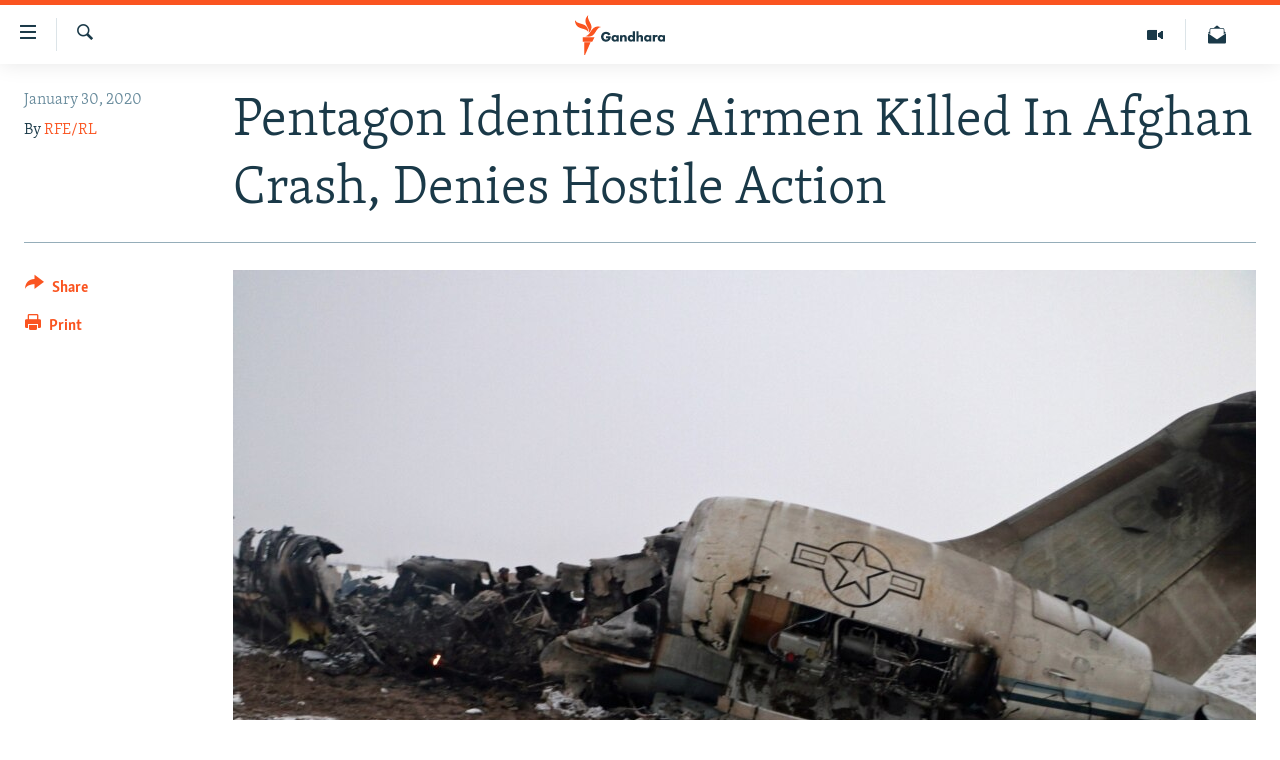

--- FILE ---
content_type: text/html; charset=utf-8
request_url: https://gandhara.rferl.org/a/pentagon-identifies-airmen-killed-in-afghan-crash-denies-hostile-action/30406525.html
body_size: 9559
content:

<!DOCTYPE html>
<html lang="en" dir="ltr" class="no-js">
<head>
<link href="/Content/responsive/RFE/en-AF/RFE-en-AF.css?&amp;av=0.0.0.0&amp;cb=370" rel="stylesheet"/>
<script src="//tags.rferl.org/rferl-pangea/prod/utag.sync.js"></script> <script type='text/javascript' src='https://www.youtube.com/iframe_api' async></script>
<link rel="manifest" href="/manifest.json">
<script type="text/javascript">
//a general 'js' detection, must be on top level in <head>, due to CSS performance
document.documentElement.className = "js";
var cacheBuster = "370";
var appBaseUrl = "/";
var imgEnhancerBreakpoints = [0, 144, 256, 408, 650, 1023, 1597];
var isLoggingEnabled = false;
var isPreviewPage = false;
var isLivePreviewPage = false;
if (!isPreviewPage) {
window.RFE = window.RFE || {};
window.RFE.cacheEnabledByParam = window.location.href.indexOf('nocache=1') === -1;
const url = new URL(window.location.href);
const params = new URLSearchParams(url.search);
// Remove the 'nocache' parameter
params.delete('nocache');
// Update the URL without the 'nocache' parameter
url.search = params.toString();
window.history.replaceState(null, '', url.toString());
} else {
window.addEventListener('load', function() {
const links = window.document.links;
for (let i = 0; i < links.length; i++) {
links[i].href = '#';
links[i].target = '_self';
}
})
}
var pwaEnabled = true;
var swCacheDisabled;
</script>
<meta charset="utf-8" />
<title>Pentagon Identifies Airmen Killed In Afghan Crash, Denies Hostile Action</title>
<meta name="description" content="The Pentagon has identified the two U.S. Air Force officers killed in the crash of their Bombardier E-11A electronic-surveillance plane in Afghanistan and restated that there was no indication the plane was downed by hostile fire." />
<meta name="keywords" content="Afghanistan, Kabul, Taliban" />
<meta name="viewport" content="width=device-width, initial-scale=1.0" />
<meta http-equiv="X-UA-Compatible" content="IE=edge" />
<meta name="robots" content="max-image-preview:large"><meta property="fb:pages" content="758596314238306" />
<link href="https://gandhara.rferl.org/a/pentagon-identifies-airmen-killed-in-afghan-crash-denies-hostile-action/30406525.html" rel="canonical" />
<meta name="apple-mobile-web-app-title" content="RFE/RL" />
<meta name="apple-mobile-web-app-status-bar-style" content="black" />
<meta name="apple-itunes-app" content="app-id=475986784, app-argument=//30406525.ltr" />
<meta content="Pentagon Identifies Airmen Killed In Afghan Crash, Denies Hostile Action" property="og:title" />
<meta content="The Pentagon has identified the two U.S. Air Force officers killed in the crash of their Bombardier E-11A electronic-surveillance plane in Afghanistan and restated that there was no indication the plane was downed by hostile fire." property="og:description" />
<meta content="article" property="og:type" />
<meta content="https://gandhara.rferl.org/a/pentagon-identifies-airmen-killed-in-afghan-crash-denies-hostile-action/30406525.html" property="og:url" />
<meta content="Radio Free Europe / Radio Liberty" property="og:site_name" />
<meta content="https://www.facebook.com/GandharaRFE/" property="article:publisher" />
<meta content="https://gdb.rferl.org/17d6a97e-31e0-407f-8120-c3ba7f5e70c7_w1200_h630.jpg" property="og:image" />
<meta content="1200" property="og:image:width" />
<meta content="630" property="og:image:height" />
<meta content="568280086670706" property="fb:app_id" />
<meta content="RFE/RL" name="Author" />
<meta content="summary_large_image" name="twitter:card" />
<meta content="@GandharaRFE" name="twitter:site" />
<meta content="https://gdb.rferl.org/17d6a97e-31e0-407f-8120-c3ba7f5e70c7_w1200_h630.jpg" name="twitter:image" />
<meta content="Pentagon Identifies Airmen Killed In Afghan Crash, Denies Hostile Action" name="twitter:title" />
<meta content="The Pentagon has identified the two U.S. Air Force officers killed in the crash of their Bombardier E-11A electronic-surveillance plane in Afghanistan and restated that there was no indication the plane was downed by hostile fire." name="twitter:description" />
<link rel="amphtml" href="https://gandhara.rferl.org/amp/pentagon-identifies-airmen-killed-in-afghan-crash-denies-hostile-action/30406525.html" />
<script type="application/ld+json">{"articleSection":"","isAccessibleForFree":true,"headline":"Pentagon Identifies Airmen Killed In Afghan Crash, Denies Hostile Action","inLanguage":"en-AF","keywords":"Afghanistan, Kabul, Taliban","author":{"@type":"Person","url":"https://gandhara.rferl.org/author/rfe-rl/vjqyqy","description":"RFE/RL journalists report the news in 27 languages in 23 countries where a free press is banned by the government or not fully established. We provide what many people cannot get locally: uncensored news, responsible discussion, and open debate.","image":{"@type":"ImageObject","url":"https://gdb.rferl.org/01000000-0a00-0242-88ae-08dc16a2f407.png"},"name":"RFE/RL"},"datePublished":"2020-01-30 05:05:32Z","dateModified":"2020-01-30 08:42:32Z","publisher":{"logo":{"width":512,"height":220,"@type":"ImageObject","url":"https://gandhara.rferl.org/Content/responsive/RFE/en-AF/img/logo.png"},"@type":"NewsMediaOrganization","url":"https://gandhara.rferl.org","sameAs":["https://www.facebook.com/GandharaRFERL/","https://twitter.com/GandharaRFE"],"name":"Gandhara, RFE/RL","alternateName":""},"@context":"https://schema.org","@type":"NewsArticle","mainEntityOfPage":"https://gandhara.rferl.org/a/pentagon-identifies-airmen-killed-in-afghan-crash-denies-hostile-action/30406525.html","url":"https://gandhara.rferl.org/a/pentagon-identifies-airmen-killed-in-afghan-crash-denies-hostile-action/30406525.html","description":"The Pentagon has identified the two U.S. Air Force officers killed in the crash of their Bombardier E-11A electronic-surveillance plane in Afghanistan and restated that there was no indication the plane was downed by hostile fire.","image":{"width":1080,"height":608,"@type":"ImageObject","url":"https://gdb.rferl.org/17d6a97e-31e0-407f-8120-c3ba7f5e70c7_w1080_h608.jpg"},"name":"Pentagon Identifies Airmen Killed In Afghan Crash, Denies Hostile Action"}</script>
<script src="/Scripts/responsive/infographics.b?v=dVbZ-Cza7s4UoO3BqYSZdbxQZVF4BOLP5EfYDs4kqEo1&amp;av=0.0.0.0&amp;cb=370"></script>
<script src="/Scripts/responsive/loader.b?v=Q26XNwrL6vJYKjqFQRDnx01Lk2pi1mRsuLEaVKMsvpA1&amp;av=0.0.0.0&amp;cb=370"></script>
<link rel="icon" type="image/svg+xml" href="/Content/responsive/RFE/img/webApp/favicon.svg" />
<link rel="alternate icon" href="/Content/responsive/RFE/img/webApp/favicon.ico" />
<link rel="mask-icon" color="#ea6903" href="/Content/responsive/RFE/img/webApp/favicon_safari.svg" />
<link rel="apple-touch-icon" sizes="152x152" href="/Content/responsive/RFE/img/webApp/ico-152x152.png" />
<link rel="apple-touch-icon" sizes="144x144" href="/Content/responsive/RFE/img/webApp/ico-144x144.png" />
<link rel="apple-touch-icon" sizes="114x114" href="/Content/responsive/RFE/img/webApp/ico-114x114.png" />
<link rel="apple-touch-icon" sizes="72x72" href="/Content/responsive/RFE/img/webApp/ico-72x72.png" />
<link rel="apple-touch-icon-precomposed" href="/Content/responsive/RFE/img/webApp/ico-57x57.png" />
<link rel="icon" sizes="192x192" href="/Content/responsive/RFE/img/webApp/ico-192x192.png" />
<link rel="icon" sizes="128x128" href="/Content/responsive/RFE/img/webApp/ico-128x128.png" />
<meta name="msapplication-TileColor" content="#ffffff" />
<meta name="msapplication-TileImage" content="/Content/responsive/RFE/img/webApp/ico-144x144.png" />
<link rel="preload" href="/Content/responsive/fonts/Merriweather-Light_v2.woff" type="font/woff" as="font" crossorigin="anonymous" />
<link rel="alternate" type="application/rss+xml" title="RFE/RL - Top Stories [RSS]" href="/api/" />
<link rel="sitemap" type="application/rss+xml" href="/sitemap.xml" />
</head>
<body class=" nav-no-loaded cc_theme pg-article print-lay-article js-category-to-nav nojs-images ">
<script type="text/javascript" >
var analyticsData = {url:"https://gandhara.rferl.org/a/pentagon-identifies-airmen-killed-in-afghan-crash-denies-hostile-action/30406525.html",property_id:"495",article_uid:"30406525",page_title:"Pentagon Identifies Airmen Killed In Afghan Crash, Denies Hostile Action",page_type:"article",content_type:"article",subcontent_type:"article",last_modified:"2020-01-30 08:42:32Z",pub_datetime:"2020-01-30 05:05:32Z",pub_year:"2020",pub_month:"01",pub_day:"30",pub_hour:"05",pub_weekday:"Thursday",section:"article",english_section:"",byline:"RFE/RL",categories:"",tags:"afghanistan;kabul;taliban",domain:"gandhara.rferl.org",language:"English",language_service:"RFERL Afghanistan - English",platform:"web",copied:"no",copied_article:"",copied_title:"",runs_js:"Yes",cms_release:"8.44.0.0.370",enviro_type:"prod",slug:"pentagon-identifies-airmen-killed-in-afghan-crash-denies-hostile-action",entity:"RFE",short_language_service:"AFEN",platform_short:"W",page_name:"Pentagon Identifies Airmen Killed In Afghan Crash, Denies Hostile Action"};
</script>
<noscript><iframe src="https://www.googletagmanager.com/ns.html?id=GTM-WXZBPZ" height="0" width="0" style="display:none;visibility:hidden"></iframe></noscript><script type="text/javascript" data-cookiecategory="analytics">
var gtmEventObject = Object.assign({}, analyticsData, {event: 'page_meta_ready'});window.dataLayer = window.dataLayer || [];window.dataLayer.push(gtmEventObject);
if (top.location === self.location) { //if not inside of an IFrame
var renderGtm = "true";
if (renderGtm === "true") {
(function(w,d,s,l,i){w[l]=w[l]||[];w[l].push({'gtm.start':new Date().getTime(),event:'gtm.js'});var f=d.getElementsByTagName(s)[0],j=d.createElement(s),dl=l!='dataLayer'?'&l='+l:'';j.async=true;j.src='//www.googletagmanager.com/gtm.js?id='+i+dl;f.parentNode.insertBefore(j,f);})(window,document,'script','dataLayer','GTM-WXZBPZ');
}
}
</script>
<!--Analytics tag js version start-->
<script type="text/javascript" data-cookiecategory="analytics">
var utag_data = Object.assign({}, analyticsData, {});
if(typeof(TealiumTagFrom)==='function' && typeof(TealiumTagSearchKeyword)==='function') {
var utag_from=TealiumTagFrom();var utag_searchKeyword=TealiumTagSearchKeyword();
if(utag_searchKeyword!=null && utag_searchKeyword!=='' && utag_data["search_keyword"]==null) utag_data["search_keyword"]=utag_searchKeyword;if(utag_from!=null && utag_from!=='') utag_data["from"]=TealiumTagFrom();}
if(window.top!== window.self&&utag_data.page_type==="snippet"){utag_data.page_type = 'iframe';}
try{if(window.top!==window.self&&window.self.location.hostname===window.top.location.hostname){utag_data.platform = 'self-embed';utag_data.platform_short = 'se';}}catch(e){if(window.top!==window.self&&window.self.location.search.includes("platformType=self-embed")){utag_data.platform = 'cross-promo';utag_data.platform_short = 'cp';}}
(function(a,b,c,d){ a="https://tags.rferl.org/rferl-pangea/prod/utag.js"; b=document;c="script";d=b.createElement(c);d.src=a;d.type="text/java"+c;d.async=true; a=b.getElementsByTagName(c)[0];a.parentNode.insertBefore(d,a); })();
</script>
<!--Analytics tag js version end-->
<!-- Analytics tag management NoScript -->
<noscript>
<img style="position: absolute; border: none;" src="https://bbg.d1.sc.omtrdc.net/b/ss/bbgrrfeafganda-bbgprod-bbgentityrferl-bbgunitradiofreeafghanistan-bbgrferlafenall/1/G.4--NS/1856135222?pageName=rfe%3aafen%3aw%3aarticle%3apentagon%20identifies%20airmen%20killed%20in%20afghan%20crash%2c%20denies%20hostile%20action&amp;c6=pentagon%20identifies%20airmen%20killed%20in%20afghan%20crash%2c%20denies%20hostile%20action&amp;v36=8.44.0.0.370&amp;v6=D=c6&amp;g=https%3a%2f%2fgandhara.rferl.org%2fa%2fpentagon-identifies-airmen-killed-in-afghan-crash-denies-hostile-action%2f30406525.html&amp;c1=D=g&amp;v1=D=g&amp;events=event1,event52&amp;c16=rferl%20afghanistan%20-%20english&amp;v16=D=c16&amp;ch=article&amp;c15=english&amp;v15=D=c15&amp;c4=article&amp;v4=D=c4&amp;c14=30406525&amp;v14=D=c14&amp;v20=no&amp;c17=web&amp;v17=D=c17&amp;mcorgid=518abc7455e462b97f000101%40adobeorg&amp;server=gandhara.rferl.org&amp;pageType=D=c4&amp;ns=bbg&amp;v29=D=server&amp;v25=rfe&amp;v30=495&amp;v105=D=User-Agent " alt="analytics" width="1" height="1" /></noscript>
<!-- End of Analytics tag management NoScript -->
<!--*** Accessibility links - For ScreenReaders only ***-->
<section>
<div class="sr-only">
<h2>Accessibility links</h2>
<ul>
<li><a href="#content" data-disable-smooth-scroll="1">Skip to main content</a></li>
<li><a href="#navigation" data-disable-smooth-scroll="1">Skip to main Navigation</a></li>
<li><a href="#txtHeaderSearch" data-disable-smooth-scroll="1">Skip to Search</a></li>
</ul>
</div>
</section>
<div dir="ltr">
<div id="page">
<aside>
<div class="c-lightbox overlay-modal">
<div class="c-lightbox__intro">
<h2 class="c-lightbox__intro-title"></h2>
<button class="btn btn--rounded c-lightbox__btn c-lightbox__intro-next" title="Next">
<span class="ico ico--rounded ico-chevron-forward"></span>
<span class="sr-only">Next</span>
</button>
</div>
<div class="c-lightbox__nav">
<button class="btn btn--rounded c-lightbox__btn c-lightbox__btn--close" title="Close">
<span class="ico ico--rounded ico-close"></span>
<span class="sr-only">Close</span>
</button>
<button class="btn btn--rounded c-lightbox__btn c-lightbox__btn--prev" title="Previous">
<span class="ico ico--rounded ico-chevron-backward"></span>
<span class="sr-only">Previous</span>
</button>
<button class="btn btn--rounded c-lightbox__btn c-lightbox__btn--next" title="Next">
<span class="ico ico--rounded ico-chevron-forward"></span>
<span class="sr-only">Next</span>
</button>
</div>
<div class="c-lightbox__content-wrap">
<figure class="c-lightbox__content">
<span class="c-spinner c-spinner--lightbox">
<img src="/Content/responsive/img/player-spinner.png"
alt="please wait"
title="please wait" />
</span>
<div class="c-lightbox__img">
<div class="thumb">
<img src="" alt="" />
</div>
</div>
<figcaption>
<div class="c-lightbox__info c-lightbox__info--foot">
<span class="c-lightbox__counter"></span>
<span class="caption c-lightbox__caption"></span>
</div>
</figcaption>
</figure>
</div>
<div class="hidden">
<div class="content-advisory__box content-advisory__box--lightbox">
<span class="content-advisory__box-text">This image contains sensitive content which some people may find offensive or disturbing.</span>
<button class="btn btn--transparent content-advisory__box-btn m-t-md" value="text" type="button">
<span class="btn__text">
Click to reveal
</span>
</button>
</div>
</div>
</div>
<div class="print-dialogue">
<div class="container">
<h3 class="print-dialogue__title section-head">Print Options:</h3>
<div class="print-dialogue__opts">
<ul class="print-dialogue__opt-group">
<li class="form__group form__group--checkbox">
<input class="form__check " id="checkboxImages" name="checkboxImages" type="checkbox" checked="checked" />
<label for="checkboxImages" class="form__label m-t-md">Images</label>
</li>
<li class="form__group form__group--checkbox">
<input class="form__check " id="checkboxMultimedia" name="checkboxMultimedia" type="checkbox" checked="checked" />
<label for="checkboxMultimedia" class="form__label m-t-md">Multimedia</label>
</li>
</ul>
<ul class="print-dialogue__opt-group">
<li class="form__group form__group--checkbox">
<input class="form__check " id="checkboxEmbedded" name="checkboxEmbedded" type="checkbox" checked="checked" />
<label for="checkboxEmbedded" class="form__label m-t-md">Embedded Content</label>
</li>
<li class="form__group form__group--checkbox">
<input class="form__check " id="checkboxComments" name="checkboxComments" type="checkbox" />
<label for="checkboxComments" class="form__label m-t-md"> Comments</label>
</li>
</ul>
</div>
<div class="print-dialogue__buttons">
<button class="btn btn--secondary close-button" type="button" title="Cancel">
<span class="btn__text ">Cancel</span>
</button>
<button class="btn btn-cust-print m-l-sm" type="button" title="Print">
<span class="btn__text ">Print</span>
</button>
</div>
</div>
</div>
<div class="ctc-message pos-fix">
<div class="ctc-message__inner">Link has been copied to clipboard</div>
</div>
</aside>
<div class="hdr-20 hdr-20--big">
<div class="hdr-20__inner">
<div class="hdr-20__max pos-rel">
<div class="hdr-20__side hdr-20__side--primary d-flex">
<label data-for="main-menu-ctrl" data-switcher-trigger="true" data-switch-target="main-menu-ctrl" class="burger hdr-trigger pos-rel trans-trigger" data-trans-evt="click" data-trans-id="menu">
<span class="ico ico-close hdr-trigger__ico hdr-trigger__ico--close burger__ico burger__ico--close"></span>
<span class="ico ico-menu hdr-trigger__ico hdr-trigger__ico--open burger__ico burger__ico--open"></span>
</label>
<div class="menu-pnl pos-fix trans-target" data-switch-target="main-menu-ctrl" data-trans-id="menu">
<div class="menu-pnl__inner">
<nav class="main-nav menu-pnl__item menu-pnl__item--first">
<ul class="main-nav__list accordeon" data-analytics-tales="false" data-promo-name="link" data-location-name="nav,secnav">
<li class="main-nav__item">
<a class="main-nav__item-name main-nav__item-name--link" href="/z/16817" title="Humanitarian Crisis" data-item-name="humanitarian-crisis-aid" >Humanitarian Crisis</a>
</li>
<li class="main-nav__item">
<a class="main-nav__item-name main-nav__item-name--link" href="/z/22206" title="Human Rights" data-item-name="human-rights" >Human Rights</a>
</li>
<li class="main-nav__item">
<a class="main-nav__item-name main-nav__item-name--link" href="/conflict" title="Security" data-item-name="security" >Security</a>
</li>
<li class="main-nav__item">
<a class="main-nav__item-name main-nav__item-name--link" href="/z/16827" title="Multimedia" data-item-name="multimedia" >Multimedia</a>
</li>
<li class="main-nav__item">
<a class="main-nav__item-name main-nav__item-name--link" href="https://www.rferl.org/" title="RFE/RL Homepage" >RFE/RL Homepage</a>
</li>
</ul>
</nav>
<div class="menu-pnl__item">
<a href="https://da.azadiradio.com" class="menu-pnl__item-link" alt="Radio Azadi">Radio Azadi</a>
<a href="https://www.mashaalradio.com" class="menu-pnl__item-link" alt="Radio Mashaal">Radio Mashaal</a>
</div>
<div class="menu-pnl__item menu-pnl__item--social">
<h5 class="menu-pnl__sub-head">Follow Us</h5>
<a href="https://twitter.com/GandharaRFE" title="Follow us on Twitter" data-analytics-text="follow_on_twitter" class="btn btn--rounded btn--social-inverted menu-pnl__btn js-social-btn btn-twitter" target="_blank" rel="noopener">
<span class="ico ico-twitter ico--rounded"></span>
</a>
<a href="https://www.facebook.com/GandharaRFERL/" title="Follow us on Facebook" data-analytics-text="follow_on_facebook" class="btn btn--rounded btn--social-inverted menu-pnl__btn js-social-btn btn-facebook" target="_blank" rel="noopener">
<span class="ico ico-facebook-alt ico--rounded"></span>
</a>
</div>
<div class="menu-pnl__item">
<a href="/navigation/allsites" class="menu-pnl__item-link">
<span class="ico ico-languages "></span>
All RFE/RL sites
</a>
</div>
</div>
</div>
<label data-for="top-search-ctrl" data-switcher-trigger="true" data-switch-target="top-search-ctrl" class="top-srch-trigger hdr-trigger">
<span class="ico ico-close hdr-trigger__ico hdr-trigger__ico--close top-srch-trigger__ico top-srch-trigger__ico--close"></span>
<span class="ico ico-search hdr-trigger__ico hdr-trigger__ico--open top-srch-trigger__ico top-srch-trigger__ico--open"></span>
</label>
<div class="srch-top srch-top--in-header" data-switch-target="top-search-ctrl">
<div class="container">
<form action="/s" class="srch-top__form srch-top__form--in-header" id="form-topSearchHeader" method="get" role="search"><label for="txtHeaderSearch" class="sr-only">Search</label>
<input type="text" id="txtHeaderSearch" name="k" placeholder="Search" accesskey="s" value="" class="srch-top__input analyticstag-event" onkeydown="if (event.keyCode === 13) { FireAnalyticsTagEventOnSearch('search', $dom.get('#txtHeaderSearch')[0].value) }" />
<button title="Search" type="submit" class="btn btn--top-srch analyticstag-event" onclick="FireAnalyticsTagEventOnSearch('search', $dom.get('#txtHeaderSearch')[0].value) ">
<span class="ico ico-search"></span>
</button></form>
</div>
</div>
<a href="/" class="main-logo-link">
<img src="/Content/responsive/RFE/en-AF/img/logo-compact.svg" class="main-logo main-logo--comp" alt="site logo">
<img src="/Content/responsive/RFE/en-AF/img/logo.svg" class="main-logo main-logo--big" alt="site logo">
</a>
</div>
<div class="hdr-20__side hdr-20__side--secondary d-flex">
<a href="/subscribe" title="Newsletter" class="hdr-20__secondary-item" data-item-name="custom1">
<span class="ico-custom ico-custom--1 hdr-20__secondary-icon"></span>
</a>
<a href="/z/16827" title="Multimedia" class="hdr-20__secondary-item" data-item-name="video">
<span class="ico ico-video hdr-20__secondary-icon"></span>
</a>
<a href="/s" title="Search" class="hdr-20__secondary-item hdr-20__secondary-item--search" data-item-name="search">
<span class="ico ico-search hdr-20__secondary-icon hdr-20__secondary-icon--search"></span>
</a>
<div class="srch-bottom">
<form action="/s" class="srch-bottom__form d-flex" id="form-bottomSearch" method="get" role="search"><label for="txtSearch" class="sr-only">Search</label>
<input type="search" id="txtSearch" name="k" placeholder="Search" accesskey="s" value="" class="srch-bottom__input analyticstag-event" onkeydown="if (event.keyCode === 13) { FireAnalyticsTagEventOnSearch('search', $dom.get('#txtSearch')[0].value) }" />
<button title="Search" type="submit" class="btn btn--bottom-srch analyticstag-event" onclick="FireAnalyticsTagEventOnSearch('search', $dom.get('#txtSearch')[0].value) ">
<span class="ico ico-search"></span>
</button></form>
</div>
</div>
<img src="/Content/responsive/RFE/en-AF/img/logo-print.gif" class="logo-print" alt="site logo">
<img src="/Content/responsive/RFE/en-AF/img/logo-print_color.png" class="logo-print logo-print--color" alt="site logo">
</div>
</div>
</div>
<script>
if (document.body.className.indexOf('pg-home') > -1) {
var nav2In = document.querySelector('.hdr-20__inner');
var nav2Sec = document.querySelector('.hdr-20__side--secondary');
var secStyle = window.getComputedStyle(nav2Sec);
if (nav2In && window.pageYOffset < 150 && secStyle['position'] !== 'fixed') {
nav2In.classList.add('hdr-20__inner--big')
}
}
</script>
<div class="c-hlights c-hlights--breaking c-hlights--no-item" data-hlight-display="mobile,desktop">
<div class="c-hlights__wrap container p-0">
<div class="c-hlights__nav">
<a role="button" href="#" title="Previous">
<span class="ico ico-chevron-backward m-0"></span>
<span class="sr-only">Previous</span>
</a>
<a role="button" href="#" title="Next">
<span class="ico ico-chevron-forward m-0"></span>
<span class="sr-only">Next</span>
</a>
</div>
<span class="c-hlights__label">
<span class="">Breaking News</span>
<span class="switcher-trigger">
<label data-for="more-less-1" data-switcher-trigger="true" class="switcher-trigger__label switcher-trigger__label--more p-b-0" title="Show more">
<span class="ico ico-chevron-down"></span>
</label>
<label data-for="more-less-1" data-switcher-trigger="true" class="switcher-trigger__label switcher-trigger__label--less p-b-0" title="Show less">
<span class="ico ico-chevron-up"></span>
</label>
</span>
</span>
<ul class="c-hlights__items switcher-target" data-switch-target="more-less-1">
</ul>
</div>
</div> <div id="content">
<main class="container">
<div class="hdr-container">
<div class="row">
<div class="col-category col-xs-12 col-md-2 pull-left"></div><div class="col-title col-xs-12 col-md-10 pull-right"> <h1 class="title pg-title">
Pentagon Identifies Airmen Killed In Afghan Crash, Denies Hostile Action
</h1>
</div><div class="col-publishing-details col-xs-12 col-sm-12 col-md-2 pull-left"> <div class="publishing-details ">
<div class="published">
<span class="date" >
<time pubdate="pubdate" datetime="2020-01-30T05:05:32+00:00">
January 30, 2020
</time>
</span>
</div>
<div class="links">
<ul class="links__list links__list--column">
<li class="links__item">
By <a class="links__item-link" href="/author/rfe-rl/vjqyqy" title="RFE/RL">RFE/RL</a>
</li>
</ul>
</div>
</div>
</div><div class="col-lg-12 separator"> <div class="separator">
<hr class="title-line" />
</div>
</div><div class="col-multimedia col-xs-12 col-md-10 pull-right"> <div class="cover-media">
<figure class="media-image js-media-expand">
<div class="img-wrap">
<div class="thumb thumb16_9">
<img src="https://gdb.rferl.org/17d6a97e-31e0-407f-8120-c3ba7f5e70c7_w250_r1_s.jpg" alt="" />
</div>
</div>
</figure>
</div>
</div><div class="col-xs-12 col-md-2 pull-left article-share pos-rel"> <div class="share--box">
<div class="sticky-share-container" style="display:none">
<div class="container">
<a href="https://gandhara.rferl.org" id="logo-sticky-share">&nbsp;</a>
<div class="pg-title pg-title--sticky-share">
Pentagon Identifies Airmen Killed In Afghan Crash, Denies Hostile Action
</div>
<div class="sticked-nav-actions">
<!--This part is for sticky navigation display-->
<p class="buttons link-content-sharing p-0 ">
<button class="btn btn--link btn-content-sharing p-t-0 " id="btnContentSharing" value="text" role="Button" type="" title="More options">
<span class="ico ico-share ico--l"></span>
<span class="btn__text ">
Share
</span>
</button>
</p>
<aside class="content-sharing js-content-sharing js-content-sharing--apply-sticky content-sharing--sticky"
role="complementary"
data-share-url="https://gandhara.rferl.org/a/pentagon-identifies-airmen-killed-in-afghan-crash-denies-hostile-action/30406525.html" data-share-title="Pentagon Identifies Airmen Killed In Afghan Crash, Denies Hostile Action" data-share-text="The Pentagon has identified the two U.S. Air Force officers killed in the crash of their Bombardier E-11A electronic-surveillance plane in Afghanistan and restated that there was no indication the plane was downed by hostile fire.">
<div class="content-sharing__popover">
<h6 class="content-sharing__title">Share</h6>
<button href="#close" id="btnCloseSharing" class="btn btn--text-like content-sharing__close-btn">
<span class="ico ico-close ico--l"></span>
</button>
<ul class="content-sharing__list">
<li class="content-sharing__item">
<div class="ctc ">
<input type="text" class="ctc__input" readonly="readonly">
<a href="" js-href="https://gandhara.rferl.org/a/pentagon-identifies-airmen-killed-in-afghan-crash-denies-hostile-action/30406525.html" class="content-sharing__link ctc__button">
<span class="ico ico-copy-link ico--rounded ico--s"></span>
<span class="content-sharing__link-text">Copy link</span>
</a>
</div>
</li>
<li class="content-sharing__item">
<a href="https://facebook.com/sharer.php?u=https%3a%2f%2fgandhara.rferl.org%2fa%2fpentagon-identifies-airmen-killed-in-afghan-crash-denies-hostile-action%2f30406525.html"
data-analytics-text="share_on_facebook"
title="Facebook" target="_blank"
class="content-sharing__link js-social-btn">
<span class="ico ico-facebook ico--rounded ico--s"></span>
<span class="content-sharing__link-text">Facebook</span>
</a>
</li>
<li class="content-sharing__item">
<a href="https://twitter.com/share?url=https%3a%2f%2fgandhara.rferl.org%2fa%2fpentagon-identifies-airmen-killed-in-afghan-crash-denies-hostile-action%2f30406525.html&amp;text=Pentagon+Identifies+Airmen+Killed+In+Afghan+Crash%2c+Denies+Hostile+Action&amp;via=GandharaRFE"
data-analytics-text="share_on_twitter"
title="X (Twitter)" target="_blank"
class="content-sharing__link js-social-btn">
<span class="ico ico-twitter ico--rounded ico--s"></span>
<span class="content-sharing__link-text">X (Twitter)</span>
</a>
</li>
<li class="content-sharing__item visible-xs-inline-block visible-sm-inline-block">
<a href="whatsapp://send?text=https%3a%2f%2fgandhara.rferl.org%2fa%2fpentagon-identifies-airmen-killed-in-afghan-crash-denies-hostile-action%2f30406525.html"
data-analytics-text="share_on_whatsapp"
title="WhatsApp" target="_blank"
class="content-sharing__link js-social-btn">
<span class="ico ico-whatsapp ico--rounded ico--s"></span>
<span class="content-sharing__link-text">WhatsApp</span>
</a>
</li>
<li class="content-sharing__item">
<a href="https://telegram.me/share/url?url=https%3a%2f%2fgandhara.rferl.org%2fa%2fpentagon-identifies-airmen-killed-in-afghan-crash-denies-hostile-action%2f30406525.html"
data-analytics-text="share_on_telegram"
title="Telegram" target="_blank"
class="content-sharing__link js-social-btn">
<span class="ico ico-telegram ico--rounded ico--s"></span>
<span class="content-sharing__link-text">Telegram</span>
</a>
</li>
<li class="content-sharing__item">
<a href="mailto:?body=https%3a%2f%2fgandhara.rferl.org%2fa%2fpentagon-identifies-airmen-killed-in-afghan-crash-denies-hostile-action%2f30406525.html&amp;subject=Pentagon Identifies Airmen Killed In Afghan Crash, Denies Hostile Action"
title="Email"
class="content-sharing__link ">
<span class="ico ico-email ico--rounded ico--s"></span>
<span class="content-sharing__link-text">Email</span>
</a>
</li>
</ul>
</div>
</aside>
</div>
</div>
</div>
<div class="links">
<p class="buttons link-content-sharing p-0 ">
<button class="btn btn--link btn-content-sharing p-t-0 " id="btnContentSharing" value="text" role="Button" type="" title="More options">
<span class="ico ico-share ico--l"></span>
<span class="btn__text ">
Share
</span>
</button>
</p>
<aside class="content-sharing js-content-sharing " role="complementary"
data-share-url="https://gandhara.rferl.org/a/pentagon-identifies-airmen-killed-in-afghan-crash-denies-hostile-action/30406525.html" data-share-title="Pentagon Identifies Airmen Killed In Afghan Crash, Denies Hostile Action" data-share-text="The Pentagon has identified the two U.S. Air Force officers killed in the crash of their Bombardier E-11A electronic-surveillance plane in Afghanistan and restated that there was no indication the plane was downed by hostile fire.">
<div class="content-sharing__popover">
<h6 class="content-sharing__title">Share</h6>
<button href="#close" id="btnCloseSharing" class="btn btn--text-like content-sharing__close-btn">
<span class="ico ico-close ico--l"></span>
</button>
<ul class="content-sharing__list">
<li class="content-sharing__item">
<div class="ctc ">
<input type="text" class="ctc__input" readonly="readonly">
<a href="" js-href="https://gandhara.rferl.org/a/pentagon-identifies-airmen-killed-in-afghan-crash-denies-hostile-action/30406525.html" class="content-sharing__link ctc__button">
<span class="ico ico-copy-link ico--rounded ico--l"></span>
<span class="content-sharing__link-text">Copy link</span>
</a>
</div>
</li>
<li class="content-sharing__item">
<a href="https://facebook.com/sharer.php?u=https%3a%2f%2fgandhara.rferl.org%2fa%2fpentagon-identifies-airmen-killed-in-afghan-crash-denies-hostile-action%2f30406525.html"
data-analytics-text="share_on_facebook"
title="Facebook" target="_blank"
class="content-sharing__link js-social-btn">
<span class="ico ico-facebook ico--rounded ico--l"></span>
<span class="content-sharing__link-text">Facebook</span>
</a>
</li>
<li class="content-sharing__item">
<a href="https://twitter.com/share?url=https%3a%2f%2fgandhara.rferl.org%2fa%2fpentagon-identifies-airmen-killed-in-afghan-crash-denies-hostile-action%2f30406525.html&amp;text=Pentagon+Identifies+Airmen+Killed+In+Afghan+Crash%2c+Denies+Hostile+Action&amp;via=GandharaRFE"
data-analytics-text="share_on_twitter"
title="X (Twitter)" target="_blank"
class="content-sharing__link js-social-btn">
<span class="ico ico-twitter ico--rounded ico--l"></span>
<span class="content-sharing__link-text">X (Twitter)</span>
</a>
</li>
<li class="content-sharing__item visible-xs-inline-block visible-sm-inline-block">
<a href="whatsapp://send?text=https%3a%2f%2fgandhara.rferl.org%2fa%2fpentagon-identifies-airmen-killed-in-afghan-crash-denies-hostile-action%2f30406525.html"
data-analytics-text="share_on_whatsapp"
title="WhatsApp" target="_blank"
class="content-sharing__link js-social-btn">
<span class="ico ico-whatsapp ico--rounded ico--l"></span>
<span class="content-sharing__link-text">WhatsApp</span>
</a>
</li>
<li class="content-sharing__item">
<a href="https://telegram.me/share/url?url=https%3a%2f%2fgandhara.rferl.org%2fa%2fpentagon-identifies-airmen-killed-in-afghan-crash-denies-hostile-action%2f30406525.html"
data-analytics-text="share_on_telegram"
title="Telegram" target="_blank"
class="content-sharing__link js-social-btn">
<span class="ico ico-telegram ico--rounded ico--l"></span>
<span class="content-sharing__link-text">Telegram</span>
</a>
</li>
<li class="content-sharing__item">
<a href="mailto:?body=https%3a%2f%2fgandhara.rferl.org%2fa%2fpentagon-identifies-airmen-killed-in-afghan-crash-denies-hostile-action%2f30406525.html&amp;subject=Pentagon Identifies Airmen Killed In Afghan Crash, Denies Hostile Action"
title="Email"
class="content-sharing__link ">
<span class="ico ico-email ico--rounded ico--l"></span>
<span class="content-sharing__link-text">Email</span>
</a>
</li>
</ul>
</div>
</aside>
<p class="link-print visible-md visible-lg buttons p-0">
<button class="btn btn--link btn-print p-t-0" onclick="if (typeof FireAnalyticsTagEvent === 'function') {FireAnalyticsTagEvent({ on_page_event: 'print_story' });}return false" title="(CTRL+P)">
<span class="ico ico-print"></span>
<span class="btn__text">Print</span>
</button>
</p>
</div>
</div>
</div>
</div>
</div>
<div class="body-container">
<div class="row">
<div class="col-xs-12 col-sm-12 col-md-10 col-lg-10 pull-right">
<div class="row">
<div class="col-xs-12 col-sm-12 col-md-8 col-lg-8 pull-left bottom-offset content-offset">
<div id="article-content" class="content-floated-wrap fb-quotable">
<div class="wsw">
<p>The Pentagon has identified the two U.S. Air Force officers killed in the crash of their Bombardier E-11A electronic-surveillance plane in Afghanistan and restated that there was no indication the plane was downed by hostile fire.</p>
<p>The U.S. military on January 29 said the victims were Lieutenant Colonel Paul Voss, 46, of Guam and Captain Ryan Phaneuf, 30, of New Hampshire.</p>
<p>The cause of the crash in Afghanistan's Ghazni Province remains under investigation. </p>
<p>&quot;I'm pretty confident there was no enemy action involved. Aircraft mishaps happen,&quot; General Frank McKenzie, commander of U.S. Central Command, told reporters at the Prince Sultan Air Base in Saudi Arabia.</p>
<p>The Taliban claimed that its forces had shot down the U.S. plane.</p>
<p>McKenzie added that he did not believe U.S. troops suffered any resistance going to the crash site. </p>
<p>&quot;The main resistance was from the weather, which was really significant back there,&quot; he said.</p>
<p>He added that &quot;appropriate precautions&quot; were taken by U.S. recovery forces at the site &quot;because the last thing you want to do is have another mishap or have other people lose their lives in attempt to get up there.&quot;</p>
<p>Afghan officials had said their forces initially were driven back by Taliban snipers when they attempted to approach the wreckage.</p>
<p>The crash came as the Taliban and United States have been in talks on ending the 18-year war in Afghanistan.</p>
<p>The two sides had been negotiating the deal for a year and were on the brink of an announcement in September 2019 when U.S. President Donald Trump abruptly declared the process &quot;dead,&quot; citing Taliban violence.</p>
<h6 class="wsw__h6">Based on reporting by AP and Daily Beast</h6>
</div>
<ul>
<li>
<div class="c-author c-author--hlight">
<div class="media-block">
<a href="/author/rfe-rl/vjqyqy" class="img-wrap img-wrap--xs img-wrap--float img-wrap--t-spac">
<div class="thumb thumb1_1 rounded">
<noscript class="nojs-img">
<img src="https://gdb.rferl.org/01000000-0a00-0242-88ae-08dc16a2f407_w100_r5.png" alt="16x9 Image" class="avatar" />
</noscript>
<img alt="16x9 Image" class="avatar" data-src="https://gdb.rferl.org/01000000-0a00-0242-88ae-08dc16a2f407_w66_r5.png" src="" />
</div>
</a>
<div class="c-author__content">
<h4 class="media-block__title media-block__title--author">
<a href="/author/rfe-rl/vjqyqy">RFE/RL</a>
</h4>
<div class="wsw c-author__wsw">
<p>RFE/RL journalists report the news in 27&nbsp;languages in 23&nbsp;countries where a free press is banned by the government or not fully established. We provide what many people cannot get locally: uncensored news, responsible discussion, and open debate.</p>
</div>
<div class="c-author__email">
<a href="mailto:gandhara@rferl.org">gandhara@rferl.org</a>
</div>
<div class="c-author__btns m-t-md">
<a class="btn btn-rss btn--social" href="/api/avjqyqyl-vomx-tpeu_pyqv" title="Subscribe">
<span class="ico ico-rss"></span>
<span class="btn__text">Subscribe</span>
</a>
</div>
</div>
</div>
</div>
</li>
</ul>
</div>
</div>
</div>
</div>
</div>
</div>
</main>
</div>
<footer role="contentinfo">
<div id="foot" class="foot">
<div class="container">
<div class="foot-nav collapsed" id="foot-nav">
<div class="menu">
<ul class="items">
<li class="socials block-socials">
<span class="handler" id="socials-handler">
Follow Us
</span>
<div class="inner">
<ul class="subitems follow">
<li>
<a href="https://www.facebook.com/GandharaRFERL/" title="Follow us on Facebook" data-analytics-text="follow_on_facebook" class="btn btn--rounded js-social-btn btn-facebook" target="_blank" rel="noopener">
<span class="ico ico-facebook-alt ico--rounded"></span>
</a>
</li>
<li>
<a href="https://twitter.com/GandharaRFE" title="Follow us on Twitter" data-analytics-text="follow_on_twitter" class="btn btn--rounded js-social-btn btn-twitter" target="_blank" rel="noopener">
<span class="ico ico-twitter ico--rounded"></span>
</a>
</li>
<li>
<a href="/subscribe" title="Subscribe" data-analytics-text="follow_on_subscribe" class="btn btn--rounded js-social-btn btn-email" >
<span class="ico ico-email ico--rounded"></span>
</a>
</li>
<li>
<a href="/rssfeeds" title="RSS" data-analytics-text="follow_on_rss" class="btn btn--rounded js-social-btn btn-rss" >
<span class="ico ico-rss ico--rounded"></span>
</a>
</li>
</ul>
</div>
</li>
<li class="block-primary collapsed collapsible item">
<span class="handler">
INFO
<span title="close tab" class="ico ico-chevron-up"></span>
<span title="open tab" class="ico ico-chevron-down"></span>
<span title="add" class="ico ico-plus"></span>
<span title="remove" class="ico ico-minus"></span>
</span>
<div class="inner">
<ul class="subitems">
<li class="subitem">
<a class="handler" href="/about-gandhara" title="About Gandhara" >About Gandhara</a>
</li>
<li class="subitem">
<a class="handler" href="https://gandhara.rferl.org/subscribe" title="Gandhara Briefing" >Gandhara Briefing</a>
</li>
<li class="subitem">
<a class="handler" href="/a/28388858.html" title="RFE/RL&#39;s News App" >RFE/RL&#39;s News App</a>
</li>
</ul>
</div>
</li>
</ul>
</div>
</div>
<div class="foot__item foot__item--copyrights">
<p class="copyright">Radio Free Europe/Radio Liberty &#169; 2026 RFE/RL, Inc. All Rights Reserved.</p>
</div>
</div>
</div>
</footer> </div>
</div>
<script src="https://cdn.onesignal.com/sdks/OneSignalSDK.js" async></script>
<script>
var isPreview = (/[\&\?](previewId|design)=/).test(window.location.href);
if(!isPreview) {
var OneSignal = window.OneSignal || [];
OneSignal.push(["init", {
appId: "b403a9be-99e1-413e-b2d9-aff5760aa61b",
safari_web_id: 'web.onesignal.auto.3377791d-2467-4a62-9fdc-3aca1a0bc947'
}]);
}
</script> <script defer src="/Scripts/responsive/serviceWorkerInstall.js?cb=370"></script>
<script type="text/javascript">
// opera mini - disable ico font
if (navigator.userAgent.match(/Opera Mini/i)) {
document.getElementsByTagName("body")[0].className += " can-not-ff";
}
// mobile browsers test
if (typeof RFE !== 'undefined' && RFE.isMobile) {
if (RFE.isMobile.any()) {
document.getElementsByTagName("body")[0].className += " is-mobile";
}
else {
document.getElementsByTagName("body")[0].className += " is-not-mobile";
}
}
</script>
<script src="/conf.js?x=370" type="text/javascript"></script>
<div class="responsive-indicator">
<div class="visible-xs-block">XS</div>
<div class="visible-sm-block">SM</div>
<div class="visible-md-block">MD</div>
<div class="visible-lg-block">LG</div>
</div>
<script type="text/javascript">
var bar_data = {
"apiId": "30406525",
"apiType": "1",
"isEmbedded": "0",
"culture": "en-AF",
"cookieName": "cmsLoggedIn",
"cookieDomain": "gandhara.rferl.org"
};
</script>
<div id="scriptLoaderTarget" style="display:none;contain:strict;"></div>
</body>
</html>